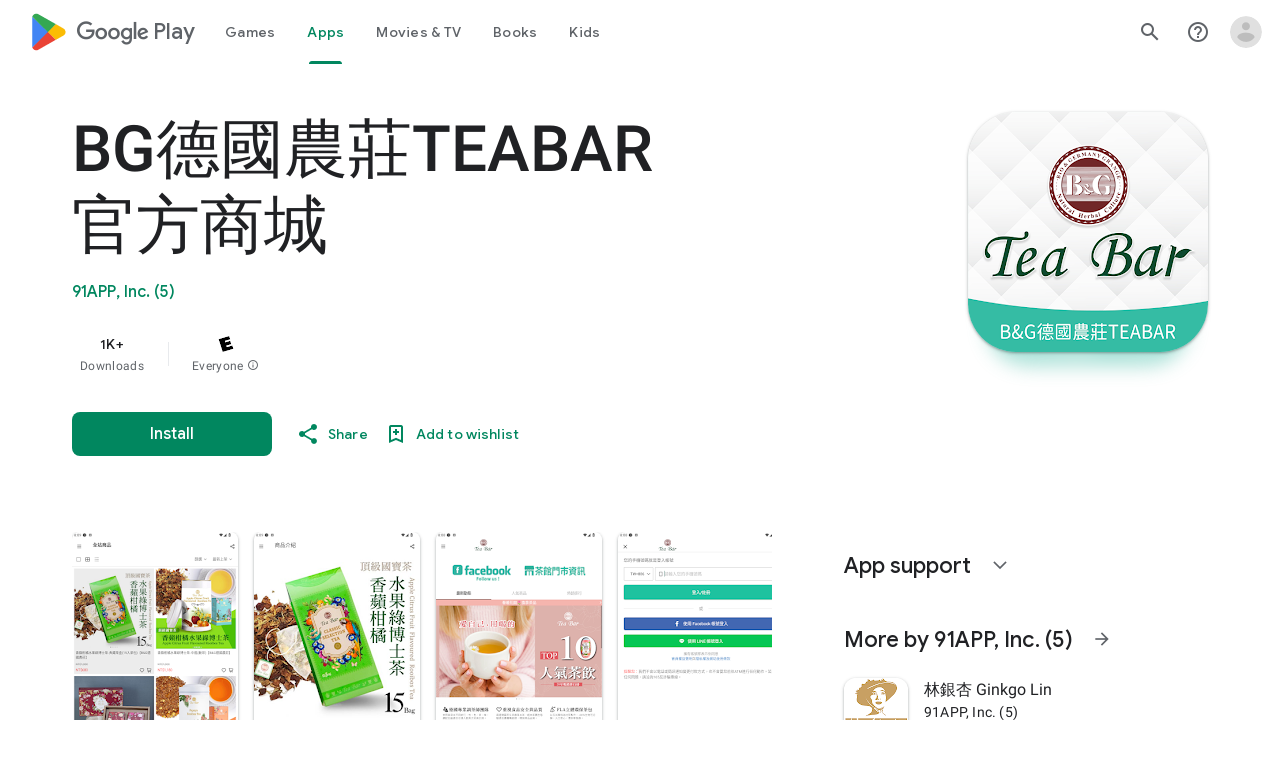

--- FILE ---
content_type: text/html; charset=utf-8
request_url: https://reurl.cc/1x1ldp
body_size: 1066
content:
<!DOCTYPE html>
<html lang="zh-Hant">
<head>
  
  <title>BG德國農莊TEABAR 官方商城 - Apps on Google Play</title>
  <meta property="og:title" content="BG德國農莊TEABAR 官方商城 - Apps on Google Play">
  

  
  <meta property="og:image" content="https://lh3.googleusercontent.com/Lf_6M5tjp5AyrQUB3vHFwgcSlIssAP7j6f87yZ01z9y0Oq6Q_dksJvGQOckqft-QoAw">
  

  
  <meta property="og:description" content="B&amp;G德國農莊TEABAR嚴選進口德國百年茶廠有機草本茶，各界深受好評！
德國調茶師根據各種草本的特性、黃金配比獨家配方，研發出每支茶針對性解決身體的不同問題，秉持嚴謹的控管將「喝的保養品」帶給所有消...">
  

  
  <link rel="shortcut icon" type="image/x-icon" href="https://play.google.com//www.gstatic.com/android/market_images/web/favicon_v2.ico">
  

  
  <script async src="https://www.googletagmanager.com/gtag/js?id=G-N394QBRGC0"></script>
  <script>
    window.dataLayer = window.dataLayer || [];
    function gtag(){dataLayer.push(arguments);}
    gtag('js', new Date());

    gtag('config', 'G-N394QBRGC0');
  </script>

  <meta name="robots" content="noindex,nosnippet">
  <script src="/asset/javascripts/common/pixel.js"></script>
  <script src="/asset/javascripts/redirect/tagtoo.js"></script>
  <script src="/asset/javascripts/redirect/redirect.js?v=4"></script>

  <noscript>
    <img height="1" width="1" style="display:none" src="https://www.facebook.com/tr?id=1675200226052423&ev=PageView&noscript=1">
  </noscript>
</head>
<body>
  <input type="hidden" id="target" name="target" value="https://play.google.com/store/apps/details?id=com.nineyi.shop.s040320">
</body>
</html>

--- FILE ---
content_type: text/plain; charset=utf-8
request_url: https://play.google.com/play/log?format=json&authuser&proto_v2=true
body_size: -435
content:
["900000","1769032348703"]

--- FILE ---
content_type: text/javascript; charset=UTF-8
request_url: https://www.gstatic.com/_/boq-play/_/js/k=boq-play.PlayStoreUi.en_US.Zc5i0jgEMnQ.2021.O/ck=boq-play.PlayStoreUi.2YpKdXt9QZg.L.B1.O/am=GxZ3AHveHwAAkmDA74n_sC0/d=1/exm=A7fCU,ArluEf,BBI74,BVgquf,BfdUQc,EFQ78c,FuzVxc,GkRiKb,I8lFqf,IJGqxf,IZT63,IcVnM,JH2zc,JNoxi,JWUKXe,KUM7Z,LCkxpb,LEikZe,LvGhrf,MI6k7c,MdUzUe,MpJwZc,NkbkFd,NwH0H,O1Gjze,O6y8ed,OTA3Ae,P6sQOc,PHUIyb,PrPYRd,QIhFr,RMhBfe,RQJprf,RqjULd,RyvaUb,SdcwHb,SpsfSb,UUJqVe,Uas9Hd,Ulmmrd,V3dDOb,WO9ee,XVMNvd,Z5uLle,Z5wzge,ZDZcre,ZwDk9d,_b,_tp,aTwUve,aW3pY,byfTOb,chfSwc,dfkSTe,e5qFLc,fI4Vwc,fl2Zj,gychg,hKSk3e,hc6Ubd,indMcf,kJXwXb,kjKdXe,lazG7b,lpwuxb,lsjVmc,lwddkf,m9oV,mI3LFb,mdR7q,n73qwf,nKuFpb,oEJvKc,p3hmRc,pCKBF,pYCIec,pjICDe,pw70Gc,q0xTif,qqarmf,rpbmN,sJhETb,sOXFj,soHxf,t1sulf,tBvKNb,tKHFxf,vNKqzc,vrGZEc,w9hDv,wg1P6b,ws9Tlc,xQtZb,xUdipf,yNB6me,ywOR5c,z5Gxfe,zBPctc,zbML3c,zr1jrb/excm=_b,_tp,appdetailsview/ed=1/wt=2/ujg=1/rs=AB1caFUVDgJlzJawDQBKJkreKMKz_u5psQ/ee=EVNhjf:pw70Gc;EmZ2Bf:zr1jrb;Hs0fpd:jLUKge;JsbNhc:Xd8iUd;K5nYTd:ZDZcre;LBgRLc:SdcwHb;Me32dd:MEeYgc;NJ1rfe:qTnoBf;NPKaK:SdcwHb;NSEoX:lazG7b;Pjplud:EEDORb;QGR0gd:Mlhmy;Rdd4dc:WXw8B;SNUn3:ZwDk9d;ScI3Yc:e7Hzgb;Uvc8o:VDovNc;YIZmRd:A1yn5d;a56pNe:JEfCwb;cEt90b:ws9Tlc;d0xV3b:KoEHyd;dIoSBb:SpsfSb;dowIGb:ebZ3mb;eBAeSb:zbML3c;iFQyKf:QIhFr;ikbPFc:UfnShf;lOO0Vd:OTA3Ae;nAu0tf:z5Gxfe;oGtAuc:sOXFj;pXdRYb:MdUzUe;qQEoOc:KUM7Z;qafBPd:yDVVkb;qddgKe:xQtZb;sgjhQc:bQAegc;wR5FRb:O1Gjze;wZnI8b:Oh9t6d;xqZiqf:BBI74;yEQyxe:TLjaTd;yxTchf:KUM7Z;zxnPse:GkRiKb/dti=1/m=UZStuc
body_size: -633
content:
"use strict";this.default_PlayStoreUi=this.default_PlayStoreUi||{};(function(_){var window=this;
try{
_.u("UZStuc");
_.zt(_.RCa,class extends _.At{constructor(a){super(a.Ta)}H(){return"UZStuc"}O(){return!0}hb(){return _.C4}});_.ft.UZStuc=_.iC;
_.v();
}catch(e){_._DumpException(e)}
}).call(this,this.default_PlayStoreUi);
// Google Inc.
